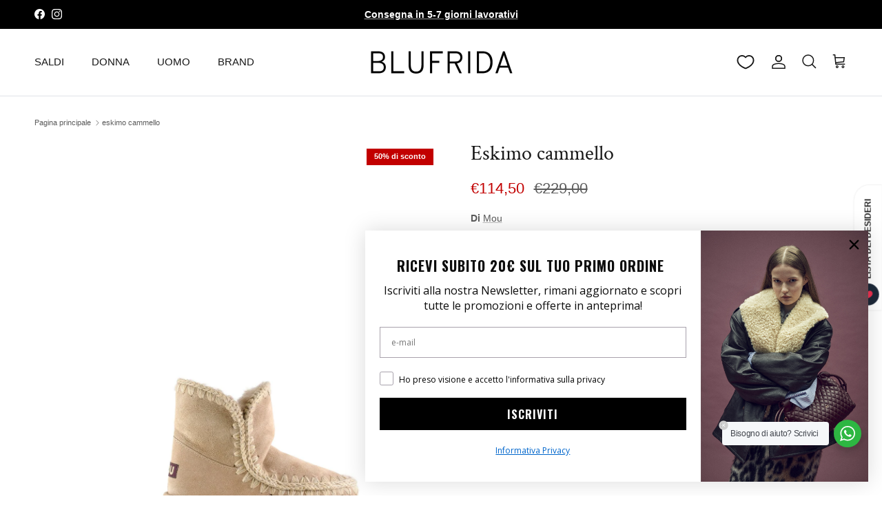

--- FILE ---
content_type: text/css
request_url: https://www.blufrida.it/cdn/shop/t/29/assets/customizations.css?v=104367609683223212851749626354
body_size: -279
content:
@media (min-width: 768px){.navigation .navigation__columns:not(.navigation__columns--5-cols):not(.navigation__columns--over-5-cols){justify-content:flex-start}}.product-block .block-inner .vendor{margin:1rem 0 .4rem;font-size:1.2rem;line-height:1.2rem;text-transform:uppercase;padding:1rem 0;font-weight:700}#widget-fave-html{margin-bottom:25px}#widget-fave-html .ssw-fave-btn-default .ssw-fave-btn-content{display:inline-block;height:auto;margin:0;padding:var(--input-btn-padding-top) 25px var(--input-btn-padding-bottom);transition:background-color .1s,color .1s,border-color .1s,opacity .1s;border:1.5px solid rgb(var(--btn-border-color));border-radius:var(--btn-border-radius);background:rgb(var(--btn-bg-color));color:rgb(var(--btn-text-color));font-family:var(--base-font-family);font-size:var(--button-text-size);font-style:var(--base-font-style);font-weight:var(--base-font-weight);letter-spacing:var(--btn-letter-spacing);line-height:1em;text-align:center;text-decoration:none!important;text-transform:var(--btn-text-transform);vertical-align:middle;cursor:pointer;-webkit-tap-highlight-color:transparent;padding:15px 25px}#faves-container,#ssw-fave-list-widget,.ssw-fave-btn-content,.ssw-faveiticon,.gw-container .btn,.gw-container .gw-btn-border,#ssw-fave-side-button>.ssw-fave-caption{font-family:var(--base-font-family, var(--gw_main_ft_family, inherit))!important}.gw-container input:not([type=radio]),.gw-container input:not([type=checkbox]),.gw-container textarea,.ssw-modal input:not([type=radio]),.ssw-modal input:not([type=checkbox]),.ssw-modal textarea{font-family:var(--base-font-family, var(--gw_main_ft_family, inherit))!important}
/*# sourceMappingURL=/cdn/shop/t/29/assets/customizations.css.map?v=104367609683223212851749626354 */


--- FILE ---
content_type: application/javascript
request_url: https://cdn.marquee.fabapps.co/config/blufrida-online.myshopify.com.config.js
body_size: 256
content:
document.addEventListener("DOMContentLoaded", function(event) {
        window['marquee_config'] = [{"id":"7934","store_id":"6262","name":"Loghi","font_family":"Arial","font_color":"#000000","font_size":"18","font_weight":"100","font_style":"normal","letter_spacing":"normal","space_btw_content":"50","autoplay_speed":"50","movement_direction":"Left","background_color":"rgba(238,246,233,0)","border_color":"rgba(0,0,0,0)","padding":"30","mobile_size":"60","pause_mobile":"0","status":"1","updated_at":"2024-11-05T15:50:36.000000Z","created_at":"2024-11-05T13:48:30.000000Z","widget_position":"custom","congrats_banner_status":0,"show_hover_image_for_all":false,"marquee_content":[{"id":22345,"store_id":"6262","marquee_id":"7934","file":"stella_1730821803.png","image_position":"left","image_size":"260","dist_text":"10","text":null,"text_link":null,"link":null,"open":"0","link_underline":"undefined","link_text_color":"undefined","link_text_hover":"undefined","created_at":"2024-11-05T13:52:31.000000Z","updated_at":"2024-11-05T15:50:15.000000Z","translations":"{}","sort":0,"hover_file":""},{"id":22346,"store_id":"6262","marquee_id":"7934","file":"n21_1730819225.png","image_position":"left","image_size":"260","dist_text":"10","text":null,"text_link":null,"link":null,"open":"0","link_underline":"undefined","link_text_color":"undefined","link_text_hover":"undefined","created_at":"2024-11-05T13:52:44.000000Z","updated_at":"2024-11-05T15:50:22.000000Z","translations":"{}","sort":0,"hover_file":""},{"id":22347,"store_id":"6262","marquee_id":"7934","file":"marc_1730819219.png","image_position":"left","image_size":"260","dist_text":"10","text":null,"text_link":null,"link":null,"open":"0","link_underline":"undefined","link_text_color":"undefined","link_text_hover":"undefined","created_at":"2024-11-05T13:57:43.000000Z","updated_at":"2024-11-05T15:50:31.000000Z","translations":"{}","sort":0,"hover_file":""}]}];
    new fabMarquee();
    });

--- FILE ---
content_type: application/javascript; charset=utf-8
request_url: https://cs.iubenda.com/cookie-solution/confs/js/74587656.js
body_size: -245
content:
_iub.csRC = { consApiKey: 'NPv2uf5dCPCtDYJlkNMbe1AbNYyQ7Iyu', showBranding: false, publicId: 'accd8029-6db6-11ee-8bfc-5ad8d8c564c0', floatingGroup: false };
_iub.csEnabled = true;
_iub.csPurposes = [1,4,5,3];
_iub.cpUpd = 1747416867;
_iub.csT = 0.15;
_iub.googleConsentModeV2 = true;
_iub.totalNumberOfProviders = 7;
